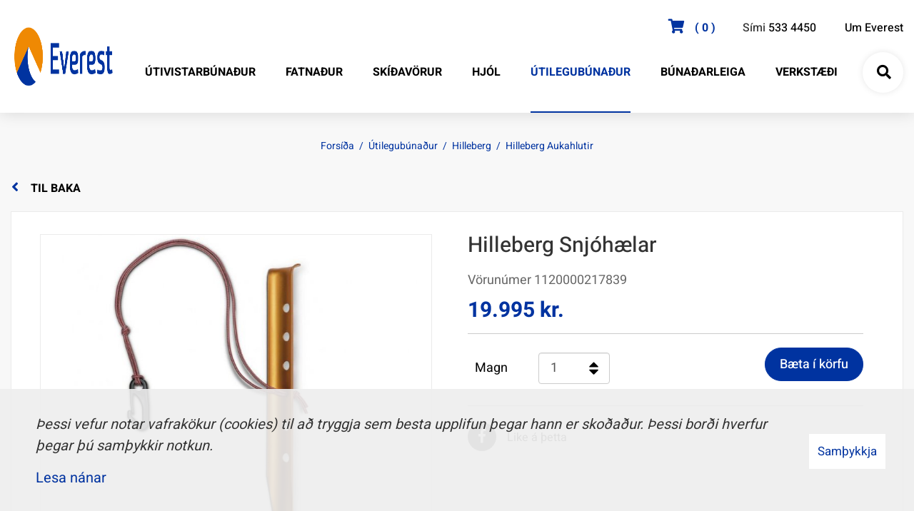

--- FILE ---
content_type: text/html; charset=UTF-8
request_url: https://www.everest.is/is/utilegubunadur/hilleberg/hilleberg-aukahlutir/hilleberg-snjohaelar
body_size: 9888
content:
<!DOCTYPE html>
<!--
		Stefna ehf. - Moya Vefumsjónarkerfi
		- - - - - - - - - - - - - - - - - -
		http://www.moya.is
		Moya - útgáfa 1.16.2		- - - - - - - - - - - - - - - - - -
-->
<html xmlns="http://www.w3.org/1999/xhtml" lang="is">
<head>
	<meta http-equiv="X-UA-Compatible" content="IE=edge">
	<meta name="viewport" content="width=device-width, initial-scale=1.0">
	<meta name="facebook-domain-verification" content="54hoje535zayjgwz4biy971965q0gz" />
	<meta charset="UTF-8">
	<meta name="author" content="" >
	<meta name="generator" content="Moya 1.16.2" >
	<meta property="og:title" content="Hilleberg Aukahlutir">
	<meta property="og:image" content="https://www.everest.is/static/store/images/product_3070.jpg?v=1769177117">
	<meta property="og:url" content="https://www.everest.is/is/utilegubunadur/hilleberg/hilleberg-aukahlutir/hilleberg-snjohaelar">
	<meta property="og:site_name" content="Everest">
	<meta property="og:locale" content="is_IS">
	<meta property="og:type" content="article">

	<title>Hilleberg Aukahlutir | Everest</title>
	<!-- Google Tag Manager -->
	<script>(function(w,d,s,l,i){w[l]=w[l]||[];w[l].push({'gtm.start':
	new Date().getTime(),event:'gtm.js'});var f=d.getElementsByTagName(s)[0],
	j=d.createElement(s),dl=l!='dataLayer'?'&l='+l:'';j.async=true;j.src=
	'https://www.googletagmanager.com/gtm.js?id='+i+dl;f.parentNode.insertBefore(j,f);
	})(window,document,'script','dataLayer','GTM-NF6FDKM8');</script>
	<!-- End Google Tag Manager -->
	<link href="/static/themes/2020/theme.css?v=c0bb39f759" rel="stylesheet" media="all" type="text/css" />
	<link rel="apple-touch-icon" sizes="180x180" href="/static/themes/2020/favicon/apple-touch-icon.png?v=6ef135e504">
	<link rel="icon" type="image/png" sizes="32x32" href="/static/themes/2020/favicon/favicon-32x32.png?v=07391c8069">
	<link rel="icon" type="image/png" sizes="16x16" href="/static/themes/2020/favicon/favicon-16x16.png?v=1564cdc232">
	<link rel="manifest" href="/static/themes/2020/favicon/site.webmanifest">
	<link rel="mask-icon" href="/static/themes/2020/favicon/safari-pinned-tab.svg?v=9ce000f3a4" color="#5bbad5">
	<link rel="shortcut icon" href="/static/themes/2020/favicon/favicon.ico?v=717afa021e">
	<meta name="msapplication-TileColor" content="#da532c">
	<meta name="msapplication-config" content="/static/themes/2020/favicon/browserconfig.xml">
	<meta name="theme-color" content="#ffffff">
	<link href="/is/feed" rel="alternate" type="application/rss+xml" title="RSS - Fréttir" >
	<link href="/static/local/store/css/style.min.css?v=1591189971?v=1769177117" media="screen" rel="stylesheet" type="text/css" >
	<link href="/favicon.ico" rel="icon" type="image/x-icon" >
	<link href="/favicon.ico" rel="shortcut icon" type="image/x-icon" >
	<link href="/_moya/less/cookie-consent.css?v=1769177117" media="screen" rel="stylesheet" type="text/css" >
	    <!-- Facebook Pixel Code -->
    <script>
        !function(f,b,e,v,n,t,s)
        {if(f.fbq)return;n=f.fbq=function(){n.callMethod?
            n.callMethod.apply(n,arguments):n.queue.push(arguments)};
            if(!f._fbq)f._fbq=n;n.push=n;n.loaded=!0;n.version='2.0';
            n.queue=[];t=b.createElement(e);t.async=!0;
            t.src=v;s=b.getElementsByTagName(e)[0];
            s.parentNode.insertBefore(t,s)}(window, document,'script',
            'https://connect.facebook.net/en_US/fbevents.js');
        fbq('init', '229433042528846');
        fbq('track', 'PageView');
    </script>
    <noscript><img height="1" width="1" style="display:none"
                   src="https://www.facebook.com/tr?id=229433042528846&ev=PageView&noscript=1"
        /></noscript>
    <!-- End Facebook Pixel Code -->
</head>
<body class="store productView product hideright" data-static-version="1769177117">
	<!-- Google Tag Manager (noscript) -->
	<noscript><iframe src="https://www.googletagmanager.com/ns.html?id=GTM-NF6FDKM8"
	height="0" width="0" style="display:none;visibility:hidden"></iframe></noscript>
	<!-- End Google Tag Manager (noscript) -->	
	<div id="page">
		<header>
			<a href="#contentContainer" id="skipToMain">Fara í efni</a>

						<div class="contentWrap">
				<div class="logo">
					<a href="/is">
						<img src="/static/themes/2020/images/logo.png?v=f3017d2228" alt="Everest">
					</a>
				</div>
				<nav id="mainmenu" aria-label="Valmynd">
					<ul class="menu mmLevel1 " id="mmm-5"><li class="ele-utivistarbunadur si level1 children first ord-1"><a href="/is/utivistarbunadur"><span>&Uacute;tivistarb&uacute;na&eth;ur</span></a><ul class="menu mmLevel2 " id="mmm-35"><li class="ele-solgleraugu si level2 first ord-1"><a href="/is/utivistarbunadur/solgleraugu"><span>S&oacute;lgleraugu</span></a></li><li class="ele-hlaupavorur si level2 children ord-2"><a href="/is/utivistarbunadur/hlaupavorur"><span>Hlaupav&ouml;rur</span></a><ul class="menu mmLevel3 " id="mmm-71"><li class="ele-hlaupaskor si level3 first ord-1"><a href="/is/utivistarbunadur/hlaupavorur/hlaupaskor"><span>Hlaupask&oacute;r</span></a></li><li class="ele-hlaupalegghlifar si level3 last ord-2"><a href="/is/utivistarbunadur/hlaupavorur/hlaupalegghlifar"><span>Hlaupalegghl&iacute;far</span></a></li></ul></li><li class="ele-gongustafir si level2 ord-3"><a href="/is/utivistarbunadur/gongustafir"><span>G&ouml;ngustafir</span></a></li><li class="ele-bakpokar-toskur si level2 children ord-4"><a href="/is/utivistarbunadur/bakpokar-toskur"><span>Bakpokar og T&ouml;skur</span></a><ul class="menu mmLevel3 " id="mmm-143"><li class="ele-bakpokar si level3 first ord-1"><a href="/is/utivistarbunadur/bakpokar-toskur/bakpokar"><span>Bakpokar</span></a></li><li class="ele-cargo-toskur si level3 ord-2"><a href="/is/utivistarbunadur/bakpokar-toskur/cargo-toskur"><span>Cargo T&ouml;skur</span></a></li><li class="ele-heimsreisupokar si level3 ord-3"><a href="/is/utivistarbunadur/bakpokar-toskur/heimsreisupokar"><span>Heimsreisupokar</span></a></li><li class="ele-thurrpokar si level3 ord-4"><a href="/is/utivistarbunadur/bakpokar-toskur/thurrpokar"><span>&THORN;urrpokar</span></a></li><li class="ele-mittistoskur si level3 ord-5"><a href="/is/utivistarbunadur/bakpokar-toskur/mittistoskur"><span>Mittist&ouml;skur</span></a></li><li class="ele-aukahlutir si level3 ord-6"><a href="/is/utivistarbunadur/bakpokar-toskur/aukahlutir"><span>Aukahlutir</span></a></li><li class="ele-bakpokahlifar si level3 ord-7"><a href="/is/utivistarbunadur/bakpokar-toskur/bakpokahlifar"><span>Bakpokahl&iacute;far</span></a></li><li class="ele-snjoflodabakpokar si level3 ord-8"><a href="/is/utivistarbunadur/bakpokar-toskur/snjoflodabakpokar"><span>Snj&oacute;fl&oacute;&eth;abakpokar</span></a></li><li class="ele-fjallaskidapokar si level3 ord-9"><a href="/is/utivistarbunadur/bakpokar-toskur/fjallaskidapokar"><span>Fjallask&iacute;&eth;apokar</span></a></li><li class="ele-barnabirdarpokar si level3 last ord-10"><a href="/is/utivistarbunadur/bakpokar-toskur/barnabirdarpokar"><span>Barnabur&eth;arpokar</span></a></li></ul></li><li class="ele-hofudljos si level2 ord-5"><a href="/is/utivistarbunadur/hofudljos"><span>H&ouml;fu&eth;lj&oacute;s</span></a></li><li class="ele-gonguskor si level2 children ord-6"><a href="/is/utivistarbunadur/gonguskor"><span>G&ouml;ngusk&oacute;r</span></a><ul class="menu mmLevel3 " id="mmm-17"><li class="ele-herraskor si level3 first ord-1"><a href="/is/utivistarbunadur/gonguskor/herraskor"><span>Herrask&oacute;r</span></a></li><li class="ele-domuskor si level3 ord-2"><a href="/is/utivistarbunadur/gonguskor/domuskor"><span>D&ouml;musk&oacute;r</span></a></li><li class="ele-skoaburdur si level3 last ord-3"><a href="/is/utivistarbunadur/gonguskor/skoaburdur"><span>Sk&oacute;&aacute;bur&eth;ur</span></a></li></ul></li><li class="ele-legghlifar si level2 ord-7"><a href="/is/utivistarbunadur/legghlifar"><span>Legghl&iacute;far</span></a></li><li class="ele-drykkjarilat si level2 children ord-8"><a href="/is/utivistarbunadur/drykkjarilat"><span>Drykkjar&iacute;l&aacute;t</span></a><ul class="menu mmLevel3 " id="mmm-62"><li class="ele-hitabrusar si level3 first ord-1"><a href="/is/utivistarbunadur/drykkjarilat/hitabrusar"><span>Hitabr&uacute;sar</span></a></li><li class="ele-vatnsbrusar si level3 ord-2"><a href="/is/utivistarbunadur/drykkjarilat/vatnsbrusar"><span>Vatnsbr&uacute;sar</span></a></li><li class="ele-vatnspokar si level3 last ord-3"><a href="/is/utivistarbunadur/drykkjarilat/vatnspokar"><span>Vatnspokar</span></a></li></ul></li><li class="ele-snjoflodabunadur si level2 children ord-9"><a href="/is/utivistarbunadur/snjoflodabunadur"><span>Snj&oacute;fl&oacute;&eth;ab&uacute;na&eth;ur</span></a><ul class="menu mmLevel3 " id="mmm-65"><li class="ele-snjoflodaylar si level3 first ord-1"><a href="/is/utivistarbunadur/snjoflodabunadur/snjoflodaylar"><span>Snj&oacute;fl&oacute;&eth;a&yacute;lar</span></a></li><li class="ele-snjoflodaskoflur si level3 ord-2"><a href="/is/utivistarbunadur/snjoflodabunadur/snjoflodaskoflur"><span>Snj&oacute;fl&oacute;&eth;ask&oacute;flur</span></a></li><li class="ele-snjoflodastangir si level3 ord-3"><a href="/is/utivistarbunadur/snjoflodabunadur/snjoflodastangir"><span>Snj&oacute;fl&oacute;&eth;astangir</span></a></li><li class="ele-snjoflodabakpokar si level3 last ord-4"><a href="/is/utivistarbunadur/snjoflodabunadur/snjoflodabakpokar"><span>Snj&oacute;fl&oacute;&eth;abakpokar</span></a></li></ul></li><li class="ele-pulkur si level2 ord-10"><a href="/is/utivistarbunadur/pulkur"><span>P&uacute;lkur</span></a></li><li class="ele-halku-mannbroddar si level2 ord-11"><a href="/is/utivistarbunadur/halku-mannbroddar"><span>H&aacute;lku- &amp; Mannbroddar</span></a></li><li class="ele-klifurbunadur si level2 children ord-12"><a href="/is/utivistarbunadur/klifurbunadur"><span>Klifurb&uacute;na&eth;ur</span></a><ul class="menu mmLevel3 " id="mmm-185"><li class="ele-isaxir si level3 first ord-1"><a href="/is/utivistarbunadur/klifurbunadur/isaxir"><span>&Iacute;saxir</span></a></li><li class="ele-hjalmar si level3 ord-2"><a href="/is/utivistarbunadur/klifurbunadur/hjalmar"><span>Hj&aacute;lmar</span></a></li><li class="ele-gongu-klifurbelti si level3 ord-3"><a href="/is/utivistarbunadur/klifurbunadur/gongu-klifurbelti"><span>G&ouml;ngu-  &amp; klifurbelti</span></a></li><li class="ele-karabinur si level3 ord-4"><a href="/is/utivistarbunadur/klifurbunadur/karabinur"><span>Karab&iacute;nur</span></a></li><li class="ele-tryggingartol si level3 ord-5"><a href="/is/utivistarbunadur/klifurbunadur/tryggingartol"><span>Tryggingart&oacute;l</span></a></li><li class="ele-prussik-slingar si level3 ord-6"><a href="/is/utivistarbunadur/klifurbunadur/prussik-slingar"><span>Pr&uacute;ssik &amp; Slingar</span></a></li><li class="ele-linur si level3 last ord-7"><a href="/is/utivistarbunadur/klifurbunadur/linur"><span>L&iacute;nur</span></a></li></ul></li><li class="ele-snjothrugur si level2 ord-13"><a href="/is/utivistarbunadur/snjothrugur"><span>Snj&oacute;&thorn;r&uacute;gur</span></a></li><li class="ele-smavorur si level2 last ord-14"><a href="/is/utivistarbunadur/smavorur"><span>Sm&aacute;v&ouml;rur</span></a></li></ul></li><li class="ele-fatnadur si level1 children ord-2"><a href="/is/fatnadur"><span>Fatna&eth;ur</span></a><ul class="menu mmLevel2 " id="mmm-117"><li class="ele-herrafatnadur si level2 children first ord-1"><a href="/is/fatnadur/herrafatnadur"><span>Herrafatna&eth;ur</span></a><ul class="menu mmLevel3 " id="mmm-195"><li class="ele-hjolafatnadur si level3 first ord-1"><a href="/is/fatnadur/herrafatnadur/hjolafatnadur"><span>Hj&oacute;lafatna&eth;ur</span></a></li><li class="ele-gonguskidafatnadur si level3 children ord-2"><a href="/is/fatnadur/herrafatnadur/gonguskidafatnadur"><span>G&ouml;ngusk&iacute;&eth;afatna&eth;ur</span></a><ul class="menu mmLevel4 " id="mmm-197"><li class="ele-jakkar si level4 first ord-1"><a href="/is/fatnadur/herrafatnadur/gonguskidafatnadur/jakkar"><span>Jakkar ♂</span></a></li><li class="ele-buxur si level4 ord-2"><a href="/is/fatnadur/herrafatnadur/gonguskidafatnadur/buxur"><span>Buxur ♂</span></a></li><li class="ele-hanskar-sokkar si level4 ord-3"><a href="/is/fatnadur/herrafatnadur/gonguskidafatnadur/hanskar-sokkar"><span>Hanskar &amp; Sokkar ♂</span></a></li><li class="ele-undirfatnadur si level4 ord-4"><a href="/is/fatnadur/herrafatnadur/gonguskidafatnadur/undirfatnadur"><span>Undirfatna&eth;ur ♂</span></a></li><li class="ele-hufur-ennisbond si level4 last ord-5"><a href="/is/fatnadur/herrafatnadur/gonguskidafatnadur/hufur-ennisbond"><span>H&uacute;fur &amp; Ennisb&ouml;nd ♂</span></a></li></ul></li><li class="ele-ullarnaerfot si level3 ord-3"><a href="/is/fatnadur/herrafatnadur/ullarnaerfot"><span>Ullarn&aelig;rf&ouml;t</span></a></li><li class="ele-gongubuxur si level3 ord-4"><a href="/is/fatnadur/herrafatnadur/gongubuxur"><span>G&ouml;ngubuxur</span></a></li><li class="ele-peysur-bolir si level3 ord-5"><a href="/is/fatnadur/herrafatnadur/peysur-bolir"><span>Peysur &amp; Bolir</span></a></li><li class="ele-hlaupafatnadur si level3 ord-6"><a href="/is/fatnadur/herrafatnadur/hlaupafatnadur"><span>Hlaupafatna&eth;ur</span></a></li><li class="ele-jakkar-ulpur si level3 ord-7"><a href="/is/fatnadur/herrafatnadur/jakkar-ulpur"><span>Jakkar &amp; &Uacute;lpur</span></a></li><li class="ele-skidafatnadur si level3 ord-8"><a href="/is/fatnadur/herrafatnadur/skidafatnadur"><span>Sk&iacute;&eth;afatna&eth;ur ♂</span></a></li><li class="ele-vesti-1 si level3 last ord-9"><a href="/is/fatnadur/herrafatnadur/vesti-1"><span>Vesti ♂</span></a></li></ul></li><li class="ele-hufur-lambhushettur si level2 ord-2"><a href="/is/fatnadur/hufur-lambhushettur"><span>H&uacute;fur &amp; Lambh&uacute;shettur</span></a></li><li class="ele-hanskar-vettlingar si level2 ord-3"><a href="/is/fatnadur/hanskar-vettlingar"><span>Hanskar &amp; Vettlingar</span></a></li><li class="ele-thvottaefni-aburdur si level2 ord-4"><a href="/is/fatnadur/thvottaefni-aburdur"><span>&THORN;vottaefni &amp; &Aacute;bur&eth;ur</span></a></li><li class="ele-domufatnadur si level2 children ord-5"><a href="/is/fatnadur/domufatnadur"><span>D&ouml;mufatna&eth;ur</span></a><ul class="menu mmLevel3 " id="mmm-206"><li class="ele-hlaupafatnadur-1 si level3 first ord-1"><a href="/is/fatnadur/domufatnadur/hlaupafatnadur-1"><span>Hlaupafatna&eth;ur</span></a></li><li class="ele-hjolafatnadur-1 si level3 ord-2"><a href="/is/fatnadur/domufatnadur/hjolafatnadur-1"><span>Hj&oacute;lafatna&eth;ur</span></a></li><li class="ele-ullarnaerfot-1 si level3 ord-3"><a href="/is/fatnadur/domufatnadur/ullarnaerfot-1"><span>Ullarn&aelig;rf&ouml;t</span></a></li><li class="ele-gonguskidafatnadur-1 si level3 children ord-4"><a href="/is/fatnadur/domufatnadur/gonguskidafatnadur-1"><span>G&ouml;ngusk&iacute;&eth;afatna&eth;ur</span></a><ul class="menu mmLevel4 " id="mmm-210"><li class="ele-jakkar si level4 first ord-1"><a href="/is/fatnadur/domufatnadur/gonguskidafatnadur-1/jakkar"><span>Jakkar ♀</span></a></li><li class="ele-buxur si level4 ord-2"><a href="/is/fatnadur/domufatnadur/gonguskidafatnadur-1/buxur"><span>Buxur ♀</span></a></li><li class="ele-hufur-ennisbond si level4 ord-3"><a href="/is/fatnadur/domufatnadur/gonguskidafatnadur-1/hufur-ennisbond"><span>H&uacute;fur &amp; Ennisb&ouml;nd ♀</span></a></li><li class="ele-hanskar-sokkar si level4 ord-4"><a href="/is/fatnadur/domufatnadur/gonguskidafatnadur-1/hanskar-sokkar"><span>Hanskar &amp; Sokkar ♀</span></a></li><li class="ele-undirfatnadur si level4 last ord-5"><a href="/is/fatnadur/domufatnadur/gonguskidafatnadur-1/undirfatnadur"><span>Undirfatna&eth;ur ♀</span></a></li></ul></li><li class="ele-peysur-bolir-1 si level3 ord-5"><a href="/is/fatnadur/domufatnadur/peysur-bolir-1"><span>Peysur &amp; Bolir</span></a></li><li class="ele-jakkar-ulpur-1 si level3 ord-6"><a href="/is/fatnadur/domufatnadur/jakkar-ulpur-1"><span>Jakkar &amp; &Uacute;lpur</span></a></li><li class="ele-gongubuxur-pils si level3 ord-7"><a href="/is/fatnadur/domufatnadur/gongubuxur-pils"><span>G&ouml;ngubuxur &amp; Pils</span></a></li><li class="ele-skidafatnadur-1 si level3 ord-8"><a href="/is/fatnadur/domufatnadur/skidafatnadur-1"><span>Sk&iacute;&eth;afatna&eth;ur ♀</span></a></li><li class="ele-vesti si level3 last ord-9"><a href="/is/fatnadur/domufatnadur/vesti"><span>Vesti ♀</span></a></li></ul></li><li class="ele-barnafatnadur si level2 children ord-6"><a href="/is/fatnadur/barnafatnadur"><span>Barnafatna&eth;ur</span></a><ul class="menu mmLevel3 " id="mmm-214"><li class="ele-ullarnaerfot-2 si level3 first ord-1"><a href="/is/fatnadur/barnafatnadur/ullarnaerfot-2"><span>Ullarn&aelig;rf&ouml;t</span></a></li><li class="ele-ullarpeysur si level3 ord-2"><a href="/is/fatnadur/barnafatnadur/ullarpeysur"><span>Ullarpeysur</span></a></li><li class="ele-skidafatnadur-2 si level3 last ord-3"><a href="/is/fatnadur/barnafatnadur/skidafatnadur-2"><span>Sk&iacute;&eth;afatna&eth;ur</span></a></li></ul></li><li class="ele-buff si level2 last ord-7"><a href="/is/fatnadur/buff"><span>Buff</span></a></li></ul></li><li class="ele-skidavorur si level1 children ord-3"><a href="/is/skidavorur"><span>Sk&iacute;&eth;av&ouml;rur</span></a><ul class="menu mmLevel2 " id="mmm-78"><li class="ele-svigskidi si level2 children first ord-1"><a href="/is/skidavorur/svigskidi"><span>Svigsk&iacute;&eth;i</span></a><ul class="menu mmLevel3 " id="mmm-79"><li class="ele-herraskidi si level3 first ord-1"><a href="/is/skidavorur/svigskidi/herraskidi"><span>Herrask&iacute;&eth;i</span></a></li><li class="ele-domuskidi si level3 ord-2"><a href="/is/skidavorur/svigskidi/domuskidi"><span>D&ouml;musk&iacute;&eth;i</span></a></li><li class="ele-barnaskidi si level3 ord-3"><a href="/is/skidavorur/svigskidi/barnaskidi"><span>Barnask&iacute;&eth;i</span></a></li><li class="ele-freestyle-skidi si level3 ord-4"><a href="/is/skidavorur/svigskidi/freestyle-skidi"><span>Freestyle sk&iacute;&eth;i</span></a></li><li class="ele-svigskidaskor si level3 children ord-5"><a href="/is/skidavorur/svigskidi/svigskidaskor"><span>Svigsk&iacute;&eth;ask&oacute;r</span></a><ul class="menu mmLevel4 " id="mmm-84"><li class="ele-herraskidaskor si level4 first ord-1"><a href="/is/skidavorur/svigskidi/svigskidaskor/herraskidaskor"><span>Herrask&iacute;&eth;ask&oacute;r</span></a></li><li class="ele-domuskidaskor si level4 ord-2"><a href="/is/skidavorur/svigskidi/svigskidaskor/domuskidaskor"><span>D&ouml;musk&iacute;&eth;ask&oacute;r</span></a></li><li class="ele-barnaskidaskor si level4 last ord-3"><a href="/is/skidavorur/svigskidi/svigskidaskor/barnaskidaskor"><span>Barnask&iacute;&eth;ask&oacute;r</span></a></li></ul></li><li class="ele-keppnisskidi si level3 ord-6"><a href="/is/skidavorur/svigskidi/keppnisskidi"><span>Keppnissk&iacute;&eth;i</span></a></li><li class="ele-svigskidastafir si level3 last ord-7"><a href="/is/skidavorur/svigskidi/svigskidastafir"><span>Svigsk&iacute;&eth;astafir</span></a></li></ul></li><li class="ele-fjallaskidi si level2 children ord-2"><a href="/is/skidavorur/fjallaskidi"><span>Fjallask&iacute;&eth;i</span></a><ul class="menu mmLevel3 " id="mmm-89"><li class="ele-fjallaskidi si level3 first ord-1"><a href="/is/skidavorur/fjallaskidi/fjallaskidi"><span>Fjallask&iacute;&eth;i</span></a></li><li class="ele-fjallaskidaskor si level3 ord-2"><a href="/is/skidavorur/fjallaskidi/fjallaskidaskor"><span>Fjallask&iacute;&eth;ask&oacute;r</span></a></li><li class="ele-fjallaskidabindingar si level3 ord-3"><a href="/is/skidavorur/fjallaskidi/fjallaskidabindingar"><span>Fjallask&iacute;&eth;abindingar</span></a></li><li class="ele-fjallaskidastafir si level3 ord-4"><a href="/is/skidavorur/fjallaskidi/fjallaskidastafir"><span>Fjallask&iacute;&eth;astafir</span></a></li><li class="ele-fjallaskidaskinn-broddar si level3 last ord-5"><a href="/is/skidavorur/fjallaskidi/fjallaskidaskinn-broddar"><span>Fjallask&iacute;&eth;askinn &amp; Broddar</span></a></li></ul></li><li class="ele-gonguskidi si level2 children ord-3"><a href="/is/skidavorur/gonguskidi"><span>G&ouml;ngusk&iacute;&eth;i</span></a><ul class="menu mmLevel3 " id="mmm-95"><li class="ele-brautargonguskidi si level3 first ord-1"><a href="/is/skidavorur/gonguskidi/brautargonguskidi"><span>Brautarg&ouml;ngusk&iacute;&eth;i</span></a></li><li class="ele-gonguskidaskor si level3 ord-2"><a href="/is/skidavorur/gonguskidi/gonguskidaskor"><span>G&ouml;ngusk&iacute;&eth;ask&oacute;r</span></a></li><li class="ele-utanbrautargonguskidi si level3 ord-3"><a href="/is/skidavorur/gonguskidi/utanbrautargonguskidi"><span>Utanbrautarg&ouml;ngusk&iacute;&eth;i</span></a></li><li class="ele-utanbrautargonguskidaskor si level3 ord-4"><a href="/is/skidavorur/gonguskidi/utanbrautargonguskidaskor"><span>Utanbrautarg&ouml;ngusk&iacute;&eth;ask&oacute;r</span></a></li><li class="ele-gonguskidastafir si level3 ord-5"><a href="/is/skidavorur/gonguskidi/gonguskidastafir"><span>G&ouml;ngusk&iacute;&eth;astafir</span></a></li><li class="ele-gonguskidabindingar si level3 ord-6"><a href="/is/skidavorur/gonguskidi/gonguskidabindingar"><span>G&ouml;ngusk&iacute;&eth;abindingar</span></a></li><li class="ele-gonguskidaskinn si level3 ord-7"><a href="/is/skidavorur/gonguskidi/gonguskidaskinn"><span>G&ouml;ngusk&iacute;&eth;askinn</span></a></li><li class="ele-barnagonguskidi si level3 ord-8"><a href="/is/skidavorur/gonguskidi/barnagonguskidi"><span>Barnag&ouml;ngusk&iacute;&eth;i</span></a></li><li class="ele-gonguskidapokar si level3 ord-9"><a href="/is/skidavorur/gonguskidi/gonguskidapokar"><span>G&ouml;ngusk&iacute;&eth;apokar</span></a></li><li class="ele-gonguskidasgleraugu si level3 last ord-10"><a href="/is/skidavorur/gonguskidi/gonguskidasgleraugu"><span>G&ouml;ngusk&iacute;&eth;agleraugu</span></a></li></ul></li><li class="ele-snjobretti si level2 children ord-4"><a href="/is/skidavorur/snjobretti"><span>Snj&oacute;bretti</span></a><ul class="menu mmLevel3 " id="mmm-102"><li class="ele-bretti si level3 first ord-1"><a href="/is/skidavorur/snjobretti/bretti"><span>Bretti</span></a></li><li class="ele-brettabindingar si level3 ord-2"><a href="/is/skidavorur/snjobretti/brettabindingar"><span>Brettabindingar</span></a></li><li class="ele-brettaskor si level3 ord-3"><a href="/is/skidavorur/snjobretti/brettaskor"><span>Brettask&oacute;r</span></a></li><li class="ele-snjobrettatoskur si level3 last ord-4"><a href="/is/skidavorur/snjobretti/snjobrettatoskur"><span>Snj&oacute;brettat&ouml;skur</span></a></li></ul></li><li class="ele-skidapokar si level2 ord-5"><a href="/is/skidavorur/skidapokar"><span>Sk&iacute;&eth;apokar</span></a></li><li class="ele-bakhlifar si level2 ord-6"><a href="/is/skidavorur/bakhlifar"><span>Bakhl&iacute;far</span></a></li><li class="ele-skidagleraugu si level2 ord-7"><a href="/is/skidavorur/skidagleraugu"><span>Sk&iacute;&eth;agleraugu</span></a></li><li class="ele-skidahjalmar si level2 children ord-8"><a href="/is/skidavorur/skidahjalmar"><span>Sk&iacute;&eth;ahj&aacute;lmar</span></a><ul class="menu mmLevel3 " id="mmm-110"><li class="ele-hjalmaskraut si level3 first last ord-1"><a href="/is/skidavorur/skidahjalmar/hjalmaskraut"><span>Hj&aacute;lmaskraut</span></a></li></ul></li><li class="ele-thvingur-bord si level2 ord-9"><a href="/is/skidavorur/thvingur-bord"><span>&THORN;vingur &amp; Bor&eth;</span></a></li><li class="ele-skidaaburdur si level2 ord-10"><a href="/is/skidavorur/skidaaburdur"><span>Sk&iacute;&eth;a&aacute;bur&eth;ur</span></a></li><li class="ele-stiga-sledar si level2 ord-11"><a href="/is/skidavorur/stiga-sledar"><span>Stiga sle&eth;ar</span></a></li><li class="ele-hjolaskidi si level2 ord-12"><a href="/is/skidavorur/hjolaskidi"><span>Hj&oacute;lask&iacute;&eth;i</span></a></li><li class="ele-aukahlutir-og-festingar si level2 last ord-13"><a href="/is/skidavorur/aukahlutir-og-festingar"><span>Aukahlutir &amp; Festingar</span></a></li></ul></li><li class="ele-hjol si level1 children ord-4"><a href="/is/hjol"><span>Hj&oacute;l</span></a><ul class="menu mmLevel2 " id="mmm-75"><li class="ele-hjolabunadur si level2 first ord-1"><a href="/is/hjol/hjolabunadur"><span>Hj&oacute;lab&uacute;na&eth;ur</span></a></li><li class="ele-gravelracercyclocross si level2 ord-2"><a href="/is/hjol/gravelracercyclocross"><span>Gravel/Racer/Cyclocross</span></a></li><li class="ele-barnahjol si level2 ord-3"><a href="/is/hjol/barnahjol"><span>Barnahj&oacute;l</span></a></li><li class="ele-fjallahjol si level2 ord-4"><a href="/is/hjol/fjallahjol"><span>Fjallahj&oacute;l</span></a></li><li class="ele-hybrid-hjol si level2 ord-5"><a href="/is/hjol/hybrid-hjol"><span>Hybrid Hj&oacute;l</span></a></li><li class="ele-borgarhjol si level2 ord-6"><a href="/is/hjol/borgarhjol"><span>Borgarhj&oacute;l</span></a></li><li class="ele-rafmagnshjol si level2 ord-7"><a href="/is/hjol/rafmagnshjol"><span>Rafmagnshj&oacute;l</span></a></li><li class="ele-rafmagnshlaupahjol si level2 ord-8"><a href="/is/hjol/rafmagnshlaupahjol"><span>Rafmagnshlaupahj&oacute;l</span></a></li><li class="ele-fulldempud-fjallahjol si level2 ord-9"><a href="/is/hjol/fulldempud-fjallahjol"><span>Fulldempu&eth; Fjallahj&oacute;l</span></a></li><li class="ele-hjolahjalmar si level2 last ord-10"><a href="/is/hjol/hjolahjalmar"><span>Hj&oacute;lahj&aacute;lmar</span></a></li></ul></li><li class="ele-utilegubunadur si level1 selectedLevel1 children ord-5"><a href="/is/utilegubunadur"><span>&Uacute;tilegub&uacute;na&eth;ur</span></a><ul class="menu mmLevel2 " id="mmm-44"><li class="ele-hilleberg si level2 selectedLevel2 children first ord-1"><a href="/is/utilegubunadur/hilleberg"><span>Hilleberg</span></a><ul class="menu mmLevel3 " id="mmm-47"><li class="ele-hilleberg-aukahlutir si level3 selectedLevel3 first last active ord-1"><a href="/is/utilegubunadur/hilleberg/hilleberg-aukahlutir"><span>Hilleberg Aukahlutir</span></a></li></ul></li><li class="ele-fjolskyldutjold si level2 ord-2"><a href="/is/utilegubunadur/fjolskyldutjold"><span>Fj&ouml;lskyldutj&ouml;ld</span></a></li><li class="ele-gongutjold si level2 ord-3"><a href="/is/utilegubunadur/gongutjold"><span>G&ouml;ngutj&ouml;ld</span></a></li><li class="ele-svefnpokar si level2 children ord-4"><a href="/is/utilegubunadur/svefnpokar"><span>Svefnpokar</span></a><ul class="menu mmLevel3 " id="mmm-29"><li class="ele-fiberpokar si level3 first ord-1"><a href="/is/utilegubunadur/svefnpokar/fiberpokar"><span>Fiberpokar</span></a></li><li class="ele-dunpokar si level3 ord-2"><a href="/is/utilegubunadur/svefnpokar/dunpokar"><span>D&uacute;npokar</span></a></li><li class="ele-koddar si level3 ord-3"><a href="/is/utilegubunadur/svefnpokar/koddar"><span>Koddar</span></a></li><li class="ele-liner si level3 last ord-4"><a href="/is/utilegubunadur/svefnpokar/liner"><span>Liner</span></a></li></ul></li><li class="ele-dynur si level2 children ord-5"><a href="/is/utilegubunadur/dynur"><span>D&yacute;nur</span></a><ul class="menu mmLevel3 " id="mmm-193"><li class="ele-gongudynur si level3 first ord-1"><a href="/is/utilegubunadur/dynur/gongudynur"><span>G&ouml;ngud&yacute;nur</span></a></li><li class="ele-tjalddynur si level3 ord-2"><a href="/is/utilegubunadur/dynur/tjalddynur"><span>Tjaldd&yacute;nur</span></a></li><li class="ele-utilegubeddar si level3 last ord-3"><a href="/is/utilegubunadur/dynur/utilegubeddar"><span>&Uacute;tilegubeddar</span></a></li></ul></li><li class="ele-utilegustolar si level2 ord-6"><a href="/is/utilegubunadur/utilegustolar"><span>&Uacute;tilegust&oacute;lar</span></a></li><li class="ele-utilegubord si level2 ord-7"><a href="/is/utilegubunadur/utilegubord"><span>&Uacute;tilegubor&eth;</span></a></li><li class="ele-utileguhirslur si level2 ord-8"><a href="/is/utilegubunadur/utileguhirslur"><span>&Uacute;tileguhirslur</span></a></li><li class="ele-utilegu-aukahlutir si level2 ord-9"><a href="/is/utilegubunadur/utilegu-aukahlutir"><span>&Uacute;tilegu aukahlutir</span></a></li><li class="ele-ljos-og-luktir si level2 ord-10"><a href="/is/utilegubunadur/ljos-og-luktir"><span>Lj&oacute;s og Luktir</span></a></li><li class="ele-kaelibox si level2 ord-11"><a href="/is/utilegubunadur/kaelibox"><span>K&aelig;libox</span></a></li><li class="ele-eldamennska si level2 children last ord-12"><a href="/is/utilegubunadur/eldamennska"><span>Eldamennska</span></a><ul class="menu mmLevel3 " id="mmm-57"><li class="ele-thurrmatur si level3 first ord-1"><a href="/is/utilegubunadur/eldamennska/thurrmatur"><span>&THORN;urrmatur</span></a></li><li class="ele-gashellur si level3 ord-2"><a href="/is/utilegubunadur/eldamennska/gashellur"><span>Gashellur</span></a></li><li class="ele-gas si level3 ord-3"><a href="/is/utilegubunadur/eldamennska/gas"><span>Gas</span></a></li><li class="ele-ahold-ilat si level3 ord-4"><a href="/is/utilegubunadur/eldamennska/ahold-ilat"><span>&Aacute;h&ouml;ld og &iacute;l&aacute;t</span></a></li><li class="ele-pottar si level3 last ord-5"><a href="/is/utilegubunadur/eldamennska/pottar"><span>Pottar</span></a></li></ul></li></ul></li><li class="ele-bunadarleiga si level1 ord-6"><a href="/is/bunadarleiga"><span>B&uacute;na&eth;arleiga</span></a></li><li class="ele-verkstaedi si level1 ord-7"><a href="/is/verkstaedi"><span>Verkst&aelig;&eth;i</span></a></li><li class="ele-um-everest qn si level1 last ord-8"><a href="/is/um-everest"><span>Um Everest</span></a></li></ul>					<div id="searchBox" role="search" class="toggle width">
						<button id="searchToggle" aria-label="Opna leit"
								aria-haspopup="true" aria-controls="searchForm">
							<i class="fa fa-search" aria-hidden="true"></i>
						</button>
						<form id="searchForm" name="searchForm" method="get" action="/is/leit">
<div id="elm_q" class="elm_text elm"><label for="q" class="noscreen optional">Leita</label>

<span class="lmnt"><input type="text" name="q" id="q" value="" placeholder="Leita..." class="text searchQ"></span></div>
<div id="elm_submit" class="elm_submit elm">
<input type="submit" id="searchSubmit" value="Leita"></div></form>					</div>
				</nav>
				<div id="qn">
					<div id="storeCart">
						<div class="miniCart">
							<a class="cart showMore empty" href="#">
	<i class="fa fa-shopping-cart"></i>
	<span class="sr-only">Shopping cart</span>
	<span>(<span>0</span>)</span>
</a>						</div>
						<div class="cartBoxMedium">
			<div class="empty">
			<p>Karfan er tóm</p>
		</div>
	</div>
					</div>
											<div class="qnPhone">
							<span>Sími</span>
							<a href="tel:533 4450">533 4450</a>
						</div>
										<ul class="menu mmLevel1 " id="qn-5"><li class="ele-um-everest qn si level1 first last ord-1"><a href="/is/um-everest"><span>Um Everest</span></a></li></ul>				</div>
			</div>

			<button id="mainmenuToggle" aria-label="Opna/loka valmynd"
					aria-haspopup="true" aria-controls="mainmenu">
				<span class="first"></span>
				<span class="middle"></span>
				<span class="last"></span>
			</button>

					</header>

				<nav id="breadcrumbsWrap" aria-label="Brauðmolar">
			<div class="contentWrap">
				
<div id="breadcrumbs" class="box">
	
        <div class="boxText">
		<a href="/is" class="first">Forsíða</a><span class="sep"> / </span><a href="/is/utilegubunadur">Útilegubúnaður</a><span class="sep"> / </span><a href="/is/utilegubunadur/hilleberg">Hilleberg</a><span class="sep"> / </span><a href="/is/utilegubunadur/hilleberg/hilleberg-aukahlutir">Hilleberg Aukahlutir</a><span class="sep"> / </span><a href="/is/utilegubunadur/hilleberg/hilleberg-aukahlutir/hilleberg-snjohaelar" class="last">Hilleberg Snjóhælar</a>
	</div>
</div>			</div>
		</nav>
				<div id="contentContainer" tabindex="-1">
			<div class="contentWrap">
				
				<div class="row">
					<main id="main">
													<div id="store" class="box"><div class="boxText"><a class="back" href="/is/vefverslun/category/hilleberg-aukahlutir">
	<i class="fa fa-angle-left"></i>
	<span>Til baka</span>
</a>
<div class="product">
	<div class="side">
					<div class="images">
	<div class="image"><a href="/static/store/images/product_3070.jpg" class="fancybox" rel="album3507"><img src="/static/store/images/.p/product_3070.jpg" alt="Hilleberg Snj&oacute;h&aelig;lar" /></a><div class="caption">Hilleberg Snjóhælar</div>
</div>
    	<ul class="albumImages">
			<li class="productImage first">
							<a href="/static/store/images/product_3070.jpg"
				   				   >
					<img src="/static/store/images/.ty/product_3070.jpg" alt="Hilleberg Snjóhælar" />
				</a>
					</li>
				<li class="productImage last">
							<a href="/static/store/images/product_3069.jpg"
				   				   		rel="album3507" class="fancybox" data-image="/static/store/images/.p/product_3069.jpg"
									   >
					<img src="/static/store/images/.ty/product_3069.jpg" alt="Hilleberg Snjóhælar" />
				</a>
					</li>
			</ul>
	
</div>

			</div>
	<div class="main">
		<div class="inner">
			<h1>Hilleberg Snjóhælar</h1>
						<div class="buyBox">
		<form action="/is/moya/store/cart/add" method="post" class="cartAdd">
		<input type="hidden" name="variant" value="3507" class="hidden " id="variant">		<input type="hidden" name="category" value="235" class="hidden " id="category">		<input type="hidden" name="price" value="3723" class="hidden " id="price">			<div class="reference"><span class="title">Vörunúmer</span>
<span class="value">1120000217839</span>
</div>
		<div class="priceDetail">
	<div class="label">Verð<small>með VSK</small></div>
	<div class="priceValue">
					<div class="priceDiff"><span class="price"><span class="n">19.995</span><span class="c s"> kr.</span></span></div>
			</div>
</div>
				<div class="qtyWrap"><label for="qty">Magn</label><span class="lmnt"><select name="qty" id="qty" class="select qty">
    <option value="1" label="1" selected="selected">1</option>
    <option value="2" label="2">2</option>
    <option value="3" label="3">3</option>
    <option value="4" label="4">4</option>
    <option value="5" label="5">5</option>
    <option value="6" label="6">6</option>
    <option value="7" label="7">7</option>
    <option value="8" label="8">8</option>
    <option value="9" label="9">9</option>
    <option value="10" label="10">10</option>
    <option value="11" label="11">11</option>
    <option value="12" label="12">12</option>
    <option value="13" label="13">13</option>
    <option value="14" label="14">14</option>
    <option value="15" label="15">15</option>
    <option value="16" label="16">16</option>
</select></span></div>
		<div class="availability"><span class="">16 Í boði</span>
</div>
						<input type="submit" name="submitCart" id="submitCart" value="Bæta í körfu" class="submit">	</form>
	</div>
			<div class="social">
				<div class="row">
					<div class="like">
						<i class="fab fa-facebook-f"></i>
						<span class="label">Like á þetta</span>
						<span class="ext">
													</span>
					</div>
				</div>
			</div>
		</div>
	</div>
			<div class="longDesc">
			<h2>Lýsing</h2>
			<p>Lightweight, tough and remarkably versatile, our Snow &amp; Sand pegs are unique. After finding most so-called snow pegs to be too soft – they would bend in any but the fluffiest snow – we developed our own. Made from hardened aluminum, our Snow Pegs are built to withstand both very hard usage, including the inevitable contact with shovels, crampons and other winter gear, and very hard snow. At the same time, they are remarkably lightweight. The integrated line and hook gives you the flexibility either to bury the peg sideways in snow or sand, Deadman style, or to use it in a traditional, upright fashion.</p>
<ul>
<li>•31 cm x 3 cm</li>
<li>61 g</li>
<li>Set of 6 pegs and XP carrying bag&nbsp;</li>
</ul>		</div>
	
		</div>

</div>
</div>
						
					</main>

									</div>
			</div>
		</div>
					<div class="below">
				<div id="box_aitems_3" class="box box_aitems box_ord_1 first"><div class="boxText"><div class="strevda" id="ad_logos">
		<ul>
				<li>
	<div class="wrap">
							
<a href="/is/moya/adverts/11" target="_blank">

<img alt="Mammut" src="https://static.stefna.is/moya/images/1.png" class="responsive" data-src="/static/strevda/1605114076-finfin.png" data-lg="/static/strevda/lg/1605114076-finfin.png" data-md="/static/strevda/md/1605114076-finfin.png" data-sm="/static/strevda/sm/1605114076-finfin.png" data-xs="/static/strevda/xs/1605114076-finfin.png" />

</a>
			</div>
</li>						<li>
	<div class="wrap">
							
<a href="/is/moya/adverts/12" target="_blank">

<img alt="Head" src="https://static.stefna.is/moya/images/1.png" class="responsive" data-src="/static/strevda/1605115188-hewad.png" data-lg="/static/strevda/lg/1605115188-hewad.png" data-md="/static/strevda/md/1605115188-hewad.png" data-sm="/static/strevda/sm/1605115188-hewad.png" data-xs="/static/strevda/xs/1605115188-hewad.png" />

</a>
			</div>
</li>						<li>
	<div class="wrap">
							
<a href="/is/moya/adverts/13" target="_blank">

<img alt="Fischer" src="https://static.stefna.is/moya/images/1.png" class="responsive" data-src="/static/strevda/1605114974-fishy.png" data-lg="/static/strevda/lg/1605114974-fishy.png" data-md="/static/strevda/md/1605114974-fishy.png" data-sm="/static/strevda/sm/1605114974-fishy.png" data-xs="/static/strevda/xs/1605114974-fishy.png" />

</a>
			</div>
</li>						<li>
	<div class="wrap">
							
<a href="/is/moya/adverts/14" target="_blank">

<img alt="Stevens" src="https://static.stefna.is/moya/images/1.png" class="responsive" data-src="/static/strevda/1695915061-stevens-logo-new.jpg" data-lg="/static/strevda/lg/1695915061-stevens-logo-new.jpg" data-md="/static/strevda/md/1695915061-stevens-logo-new.jpg" data-sm="/static/strevda/sm/1695915061-stevens-logo-new.jpg" data-xs="/static/strevda/xs/1695915061-stevens-logo-new.jpg" />

</a>
			</div>
</li>						<li>
	<div class="wrap">
							
<a href="/is/moya/adverts/15" target="_blank">

<img alt="Vango" src="https://static.stefna.is/moya/images/1.png" class="responsive" data-src="/static/strevda/1605114114-vango-logo-1580725982.jpg" data-lg="/static/strevda/lg/1605114114-vango-logo-1580725982.jpg" data-md="/static/strevda/md/1605114114-vango-logo-1580725982.jpg" data-sm="/static/strevda/sm/1605114114-vango-logo-1580725982.jpg" data-xs="/static/strevda/xs/1605114114-vango-logo-1580725982.jpg" />

</a>
			</div>
</li>						<li>
	<div class="wrap">
							
<a href="/is/moya/adverts/16" target="_blank">

<img alt="Primus" src="https://static.stefna.is/moya/images/1.png" class="responsive" data-src="/static/strevda/1605114478-swii.png" data-lg="/static/strevda/lg/1605114478-swii.png" data-md="/static/strevda/md/1605114478-swii.png" data-sm="/static/strevda/sm/1605114478-swii.png" data-xs="/static/strevda/xs/1605114478-swii.png" />

</a>
			</div>
</li>				</ul>
	</div>
</div>
</div>
			</div>
			</div>
	<footer>
		<div class="contentWrap">
			<div id="box_tiny_17" class="box box_tiny box_ord_1 first"><div class="boxText"><div class="flex-row">
<div class="flex-column flex-width-tablet-auto flex-width-mobile-100 flex-width-desktop-auto">
<p style="text-align: left;"><a href="http://everest.dragora.stefna.is/is"><img style="display: block; margin-left: auto; margin-right: auto;" src="/static/files/_blob/ebztfmo344d106maj3e7m8n.png" alt="" width="210" height="210"></a></p>
</div>
<div class="flex-column flex-width-tablet-auto flex-width-mobile-100 flex-width-desktop-auto">
<p style="text-align: left;"><span style="font-size: 20px;"><a href="http://everest.dragora.stefna.is/is/um-everest"><strong><span style="color: #000000;">Um Everest</span></strong></a></span></p>
<p style="text-align: left;"><span style="color: #000000; font-size: 20px;"><strong><span style="font-size: 20px;"><a href="http://everest.dragora.stefna.is/is/moya/page/skilmalar"><span style="color: #000000;">Skilmálar</span></a></span><span style="color: #000000;">&nbsp;</span></strong></span></p>
<p style="text-align: left;"><span style="font-size: 20px;"><a href="http://everest.dragora.stefna.is/is/moya/page/starfsmenn"><span style="color: #000000;"><strong>Starfsfólk</strong></span></a></span></p>
<p style="text-align: left;"><span style="color: #000000; font-size: 20px;"><strong><span style="color: #000000;"><a style="color: #000000;" href="http://everest.dragora.stefna.is/is/moya/page/abendingar">Ábendingar</a></span></strong></span></p>
<p style="text-align: left;"><span style="color: #000000; font-size: 20px;"><strong><span style="color: #000000;"><img src="/static/files/_blob/b37f3m5odno3p6wz0xha2v.png" alt="" width="45" height="32"><img src="/static/files/_blob/ysv3oq5yy0fewx5cdqu5m.png" alt="" width="65" height="37"></span></strong></span></p>
</div>
<div class="flex-column flex-width-tablet-auto flex-width-mobile-auto flex-width-desktop-auto">
<p style="text-align: left;"><strong style="color: #000000; font-size: 20px;">Hafðu samband</strong></p>
<p style="text-align: left;"><img style="font-weight: bold; font-family: inherit; font-size: 1em; background-color: transparent; outline: none !important;" src="/static/files/_blob/x3ys60ybt4fxhcmm2m1fh.png" alt="" width="31" height="31"> <a style="background-color: #ffffff;" href="https://www.google.com/maps/place/Skeifan+6,+Reykjav%C3%ADk/@64.1313875,-21.873833,17z/data=!3m1!4b1!4m5!3m4!1s0x48d674a2cc0751b3:0xfb55212e424b930d!8m2!3d64.1313875!4d-21.8716443" target="_blank" rel="noopener"><span style="color: #000000;"><strong>Skeifan 6</strong></span></a></p>
<p style="text-align: left;"><img style="outline: none !important;" src="/static/files/_blob/lxqvy7ixoniji2lmy8pdbe.png" alt="" width="31" height="31">&nbsp;<strong style="color: #000000;"><span style="font-family: inherit; font-size: 1em; outline: none !important;"><a style="font-family: inherit; font-size: 1em; color: #000000; outline: 0px; font-weight: bold;" href="tel:5334450">5</a></span><span style="font-family: inherit; font-size: 1em; background-color: transparent;"><a style="color: #000000;" href="tel:5334450">33 4450</a></span></strong></p>
<p style="text-align: left;"><img style="outline: none !important;" src="/static/files/_blob/swmk8vamx6n6aab7ydhou8.png" alt="" width="31" height="31"> <strong style="color: #000000;"><a style="color: #000000;" href="mailto:everest@everest.is">everest(at)everest.is</a></strong></p>
<p style="text-align: left;">&nbsp;</p>
</div>
<p>&nbsp;</p>
<div class="flex-column flex-width-desktop-auto flex-width-tablet-auto flex-width-mobile-auto">
<p style="text-align: left;"><span style="font-size: 20px;"><strong><span style="color: #000000;">Opnunartími</span></strong></span></p>
<p style="text-align: left;"><span style="color: #000000;"><strong>Mán - fös 10 - 18</strong></span></p>
<p style="text-align: left;"><strong style="color: #000000;">Laugardaga 10 - 16</strong></p>
<p style="text-align: left;"><a href="https://www.facebook.com/everestverslun" target="_blank" rel="noopener"><img src="/static/files/_blob/n25scocry8e4a4qqblau8l.png" alt="" width="42" height="42"></a> <a href="https://www.instagram.com/verslunin_everest/" target="_blank" rel="noopener"><img style="outline: none !important;" src="/static/files/_blob/bhkbswyhfe24w48i7sjgg.png" alt="" width="40" height="40"></a></p>
</div>
<p>&nbsp;</p>
</div>
</div>
</div>
<div id="box_aitem_19" class="box box_aitem box_ord_2 last"><div class="boxText"><div class="strevda" id="excellent_wrap">
		<ul>
				
<li id="strevda-item-21">
	<div class="image"></div>
				<style type="text/css">#strevda-item-21 .image {background-image:url('/static/strevda/1760634749-rgb_ff-2017-2025-ice-red-horz-copy2.png');}@media only screen and (max-width:1200px){#strevda-item-21 .image {background-image:url('/static/strevda/lg/1760634749-rgb_ff-2017-2025-ice-red-horz-copy2.png');}}@media only screen and (max-width:992px){#strevda-item-21 .image {background-image:url('/static/strevda/md/1760634749-rgb_ff-2017-2025-ice-red-horz-copy2.png');}}@media only screen and (max-width:768px){#strevda-item-21 .image {background-image:url('/static/strevda/sm/1760634749-rgb_ff-2017-2025-ice-red-horz-copy2.png');}}@media only screen and (max-width:480px){#strevda-item-21 .image {background-image:url('/static/strevda/xs/1760634749-rgb_ff-2017-2025-ice-red-horz-copy2.png');}}</style>
								<a href="/is/moya/adverts/21" target="_blank" class="more">
			<span class="sr-only">Lesa meira</span>
		</a>
	</li>
				</ul>
	</div>
</div>
</div>
		</div>
	</footer>

		<script src="//ajax.googleapis.com/ajax/libs/jquery/1.11.1/jquery.min.js"></script>
	<script src="//ajax.googleapis.com/ajax/libs/jqueryui/1.11.2/jquery-ui.min.js"></script>
		<script type="text/javascript" src="/_moya/javascripts/dist/bundle.min.js?v=1769177117"></script>
	<script type="text/javascript" src="/static/local/store/js/front/store.front.min.js?v=1659958122"></script>
	<script type="text/javascript" src="/_moya/js/jquery/form/jquery.form.js?v=1769177117"></script>
	<script type="text/javascript" src="/_moya/js/cookie-consent.min.js?v=1769177117"></script>	<script src="/static/themes/2020/js/moya.min.js?v=aee8b2ede2"></script>
	<script src="/static/themes/2020/js/site.min.js?v=61f8a9f9b5"></script>
	
<script type="text/javascript">
<!--//--><![CDATA[//><!--
moya.division = 'is';
moya.lang = 'is';
moya.fancybox.init();
$(function() { $("a.fancybox").fancybox({ helpers:{ title:{ type:"inside" },media:true },openEffect:"elastic",closeEffect:"elastic" }); });
$(function() { $("a.slideshow").fancybox({ helpers:{ title:{ type:"inside" },buttons:true,media:true },openEffect:"elastic",closeEffect:"elastic",playSpeed:4000,prevEffect:"none",nextEffect:"none",closeBtn:false }); });
$(function() { $("img.responsive").responsiveImg(); });
$(function() { 
			store.init();
			store.price.setFormat({"sign":"kr.","numDecs":0,"sepDec":",","sepThou":".","signLeft":"0","space":"1"});
			store.t.addTranslations({"variantNotAvailable":"Afbrig\u00f0i ekki til"});
		 });
$(function() { $("a.fancybox").fancybox({ helpers:{ title:{ type:"inside" },media:true },openEffect:"elastic",closeEffect:"elastic" }); });
$(function() { store.local.fixFancyPreViewImageClick(); });
$(function() { 
if ($.isFunction($.fn.responsiveImg)) {
	$('img.responsive').responsiveImg();
}
 });
$(function() { $(".fancybox").fancybox({ helpers:{ title:{ type:"inside" },media:true },openEffect:"elastic",closeEffect:"elastic" }); });
$(function() { store.initProduct() });
if (window.moyaCookieConsent) moyaCookieConsent.init({"cookieText":"<p><em>Þessi vefur notar vafrakökur (cookies) til að tryggja sem besta upplifun þegar hann er skoðaður. Þessi borði hverfur þegar þú samþykkir notkun.<\/em><\/p>","linkHref":"\/is\/vafrakokustefna","linkText":"Lesa nánar","linkAria":"Lesa nánar um vafrakökur","dismissText":"Samþykkja","dismissAria":"Samþykkja vafrakökur","wrapperLabel":"Vafrakökustefna"});

//--><!]]>
</script>

</body>
</html>
